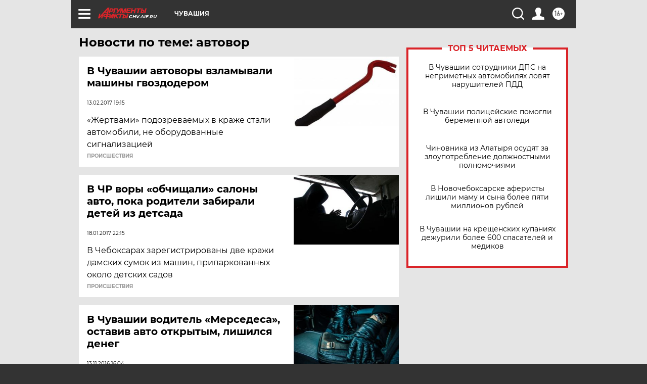

--- FILE ---
content_type: text/html; charset=UTF-8
request_url: https://chv.aif.ru/tag/avtovor
body_size: 17501
content:
<!DOCTYPE html>
<!--[if IE 8]><html class="ie8"> <![endif]-->
<!--[if gt IE 8]><!--><html lang="ru"> <!--<![endif]-->
<head>
    <!-- created_at 21-01-2026 11:37:05 -->
    <script>
        window.isIndexPage = 0;
        window.isMobileBrowser = 0;
        window.disableSidebarCut = 1;
        window.bannerDebugMode = 0;
    </script>

                
                                    <meta http-equiv="Content-Type" content="text/html; charset=utf-8" >
<meta name="format-detection" content="telephone=no" >
<meta name="viewport" content="width=device-width, user-scalable=no, initial-scale=1.0, maximum-scale=1.0, minimum-scale=1.0" >
<meta http-equiv="X-UA-Compatible" content="IE=edge,chrome=1" >
<meta name="HandheldFriendly" content="true" >
<meta name="format-detection" content="telephone=no" >
<meta name="theme-color" content="#ffffff" >
<meta name="description" content="автовор — самые актуальные и последние новости сегодня. Будьте в курсе главных свежих новостных событий дня и последнего часа, фото и видео репортажей на сайте Аргументы и Факты." >
<meta name="facebook-domain-verification" content="jiqbwww7rrqnwzjkizob7wrpmgmwq3" >
        <title>автовор — последние новости сегодня | АиФ Чебоксары</title>    <link rel="shortcut icon" type="image/x-icon" href="/favicon.ico" />
    <link rel="icon" type="image/svg+xml" href="/favicon.svg">
    
    <link rel="preload" href="/redesign2018/fonts/montserrat-v15-latin-ext_latin_cyrillic-ext_cyrillic-regular.woff2" as="font" type="font/woff2" crossorigin>
    <link rel="preload" href="/redesign2018/fonts/montserrat-v15-latin-ext_latin_cyrillic-ext_cyrillic-italic.woff2" as="font" type="font/woff2" crossorigin>
    <link rel="preload" href="/redesign2018/fonts/montserrat-v15-latin-ext_latin_cyrillic-ext_cyrillic-700.woff2" as="font" type="font/woff2" crossorigin>
    <link rel="preload" href="/redesign2018/fonts/montserrat-v15-latin-ext_latin_cyrillic-ext_cyrillic-700italic.woff2" as="font" type="font/woff2" crossorigin>
    <link rel="preload" href="/redesign2018/fonts/montserrat-v15-latin-ext_latin_cyrillic-ext_cyrillic-800.woff2" as="font" type="font/woff2" crossorigin>
    <link href="https://chv.aif.ru/tag/avtovor" rel="canonical" >
<link href="https://chv.aif.ru/redesign2018/css/style.css?5a7" media="all" rel="stylesheet" type="text/css" >
<link href="https://chv.aif.ru/img/icon/apple_touch_icon_57x57.png?5a7" rel="apple-touch-icon" sizes="57x57" >
<link href="https://chv.aif.ru/img/icon/apple_touch_icon_114x114.png?5a7" rel="apple-touch-icon" sizes="114x114" >
<link href="https://chv.aif.ru/img/icon/apple_touch_icon_72x72.png?5a7" rel="apple-touch-icon" sizes="72x72" >
<link href="https://chv.aif.ru/img/icon/apple_touch_icon_144x144.png?5a7" rel="apple-touch-icon" sizes="144x144" >
<link href="https://chv.aif.ru/img/icon/apple-touch-icon.png?5a7" rel="apple-touch-icon" sizes="180x180" >
<link href="https://chv.aif.ru/img/icon/favicon-32x32.png?5a7" rel="icon" type="image/png" sizes="32x32" >
<link href="https://chv.aif.ru/img/icon/favicon-16x16.png?5a7" rel="icon" type="image/png" sizes="16x16" >
<link href="https://chv.aif.ru/img/manifest.json?5a7" rel="manifest" >
<link href="https://chv.aif.ru/img/safari-pinned-tab.svg?5a7" rel="mask-icon" color="#d55b5b" >
<link href="https://ads.betweendigital.com" rel="preconnect" crossorigin="" >
        <script type="text/javascript">
    //<!--
    var isRedesignPage = true;    //-->
</script>
<script type="text/javascript" src="https://chv.aif.ru/js/output/jquery.min.js?5a7"></script>
<script type="text/javascript" src="https://chv.aif.ru/js/output/header_scripts.js?5a7"></script>
<script type="text/javascript">
    //<!--
    var _sf_startpt=(new Date()).getTime()    //-->
</script>
<script type="text/javascript" src="https://yastatic.net/s3/passport-sdk/autofill/v1/sdk-suggest-with-polyfills-latest.js?5a7"></script>
<script type="text/javascript">
    //<!--
    window.YandexAuthParams = {"oauthQueryParams":{"client_id":"b104434ccf5a4638bdfe8a9101264f3c","response_type":"code","redirect_uri":"https:\/\/aif.ru\/oauth\/yandex\/callback"},"tokenPageOrigin":"https:\/\/aif.ru"};    //-->
</script>
<script type="text/javascript">
    //<!--
    function AdFox_getWindowSize() {
    var winWidth,winHeight;
	if( typeof( window.innerWidth ) == 'number' ) {
		//Non-IE
		winWidth = window.innerWidth;
		winHeight = window.innerHeight;
	} else if( document.documentElement && ( document.documentElement.clientWidth || document.documentElement.clientHeight ) ) {
		//IE 6+ in 'standards compliant mode'
		winWidth = document.documentElement.clientWidth;
		winHeight = document.documentElement.clientHeight;
	} else if( document.body && ( document.body.clientWidth || document.body.clientHeight ) ) {
		//IE 4 compatible
		winWidth = document.body.clientWidth;
		winHeight = document.body.clientHeight;
	}
	return {"width":winWidth, "height":winHeight};
}//END function AdFox_getWindowSize

function AdFox_getElementPosition(elemId){
    var elem;
    
    if (document.getElementById) {
		elem = document.getElementById(elemId);
	}
	else if (document.layers) {
		elem = document.elemId;
	}
	else if (document.all) {
		elem = document.all.elemId;
	}
    var w = elem.offsetWidth;
    var h = elem.offsetHeight;	
    var l = 0;
    var t = 0;
	
    while (elem)
    {
        l += elem.offsetLeft;
        t += elem.offsetTop;
        elem = elem.offsetParent;
    }

    return {"left":l, "top":t, "width":w, "height":h};
} //END function AdFox_getElementPosition

function AdFox_getBodyScrollTop(){
	return self.pageYOffset || (document.documentElement && document.documentElement.scrollTop) || (document.body && document.body.scrollTop);
} //END function AdFox_getBodyScrollTop

function AdFox_getBodyScrollLeft(){
	return self.pageXOffset || (document.documentElement && document.documentElement.scrollLeft) || (document.body && document.body.scrollLeft);
}//END function AdFox_getBodyScrollLeft

function AdFox_Scroll(elemId,elemSrc){
   var winPos = AdFox_getWindowSize();
   var winWidth = winPos.width;
   var winHeight = winPos.height;
   var scrollY = AdFox_getBodyScrollTop();
   var scrollX =  AdFox_getBodyScrollLeft();
   var divId = 'AdFox_banner_'+elemId;
   var ltwhPos = AdFox_getElementPosition(divId);
   var lPos = ltwhPos.left;
   var tPos = ltwhPos.top;

   if(scrollY+winHeight+5 >= tPos && scrollX+winWidth+5 >= lPos){
      AdFox_getCodeScript(1,elemId,elemSrc);
	  }else{
	     setTimeout('AdFox_Scroll('+elemId+',"'+elemSrc+'");',100);
	  }
}//End function AdFox_Scroll    //-->
</script>
<script type="text/javascript">
    //<!--
    function AdFox_SetLayerVis(spritename,state){
   document.getElementById(spritename).style.visibility=state;
}

function AdFox_Open(AF_id){
   AdFox_SetLayerVis('AdFox_DivBaseFlash_'+AF_id, "hidden");
   AdFox_SetLayerVis('AdFox_DivOverFlash_'+AF_id, "visible");
}

function AdFox_Close(AF_id){
   AdFox_SetLayerVis('AdFox_DivOverFlash_'+AF_id, "hidden");
   AdFox_SetLayerVis('AdFox_DivBaseFlash_'+AF_id, "visible");
}

function AdFox_getCodeScript(AF_n,AF_id,AF_src){
   var AF_doc;
   if(AF_n<10){
      try{
	     if(document.all && !window.opera){
		    AF_doc = window.frames['AdFox_iframe_'+AF_id].document;
			}else if(document.getElementById){
			         AF_doc = document.getElementById('AdFox_iframe_'+AF_id).contentDocument;
					 }
		 }catch(e){}
    if(AF_doc){
	   AF_doc.write('<scr'+'ipt type="text/javascript" src="'+AF_src+'"><\/scr'+'ipt>');
	   }else{
	      setTimeout('AdFox_getCodeScript('+(++AF_n)+','+AF_id+',"'+AF_src+'");', 100);
		  }
		  }
}

function adfoxSdvigContent(banID, flashWidth, flashHeight){
	var obj = document.getElementById('adfoxBanner'+banID).style;
	if (flashWidth == '100%') obj.width = flashWidth;
	    else obj.width = flashWidth + "px";
	if (flashHeight == '100%') obj.height = flashHeight;
	    else obj.height = flashHeight + "px";
}

function adfoxVisibilityFlash(banName, flashWidth, flashHeight){
    	var obj = document.getElementById(banName).style;
	if (flashWidth == '100%') obj.width = flashWidth;
	    else obj.width = flashWidth + "px";
	if (flashHeight == '100%') obj.height = flashHeight;
	    else obj.height = flashHeight + "px";
}

function adfoxStart(banID, FirShowFlNum, constVisFlashFir, sdvigContent, flash1Width, flash1Height, flash2Width, flash2Height){
	if (FirShowFlNum == 1) adfoxVisibilityFlash('adfoxFlash1'+banID, flash1Width, flash1Height);
	    else if (FirShowFlNum == 2) {
		    adfoxVisibilityFlash('adfoxFlash2'+banID, flash2Width, flash2Height);
	        if (constVisFlashFir == 'yes') adfoxVisibilityFlash('adfoxFlash1'+banID, flash1Width, flash1Height);
		    if (sdvigContent == 'yes') adfoxSdvigContent(banID, flash2Width, flash2Height);
		        else adfoxSdvigContent(banID, flash1Width, flash1Height);
	}
}

function adfoxOpen(banID, constVisFlashFir, sdvigContent, flash2Width, flash2Height){
	var aEventOpenClose = new Image();
	var obj = document.getElementById("aEventOpen"+banID);
	if (obj) aEventOpenClose.src =  obj.title+'&rand='+Math.random()*1000000+'&prb='+Math.random()*1000000;
	adfoxVisibilityFlash('adfoxFlash2'+banID, flash2Width, flash2Height);
	if (constVisFlashFir != 'yes') adfoxVisibilityFlash('adfoxFlash1'+banID, 1, 1);
	if (sdvigContent == 'yes') adfoxSdvigContent(banID, flash2Width, flash2Height);
}


function adfoxClose(banID, constVisFlashFir, sdvigContent, flash1Width, flash1Height){
	var aEventOpenClose = new Image();
	var obj = document.getElementById("aEventClose"+banID);
	if (obj) aEventOpenClose.src =  obj.title+'&rand='+Math.random()*1000000+'&prb='+Math.random()*1000000;
	adfoxVisibilityFlash('adfoxFlash2'+banID, 1, 1);
	if (constVisFlashFir != 'yes') adfoxVisibilityFlash('adfoxFlash1'+banID, flash1Width, flash1Height);
	if (sdvigContent == 'yes') adfoxSdvigContent(banID, flash1Width, flash1Height);
}    //-->
</script>
<script type="text/javascript" async="true" src="https://yandex.ru/ads/system/header-bidding.js?5a7"></script>
<script type="text/javascript" src="https://ad.mail.ru/static/sync-loader.js?5a7"></script>
<script type="text/javascript" async="true" src="https://cdn.skcrtxr.com/roxot-wrapper/js/roxot-manager.js?pid=42c21743-edce-4460-a03e-02dbaef8f162"></script>
<script type="text/javascript" src="https://cdn-rtb.sape.ru/js/uids.js?5a7"></script>
<script type="text/javascript">
    //<!--
        var adfoxBiddersMap = {
    "betweenDigital": "816043",
 "mediasniper": "2218745",
    "myTarget": "810102",
 "buzzoola": "1096246",
 "adfox_roden-media": "3373170",
    "videonow": "2966090", 
 "adfox_adsmart": "1463295",
  "Gnezdo": "3123512",
    "roxot": "3196121",
 "astralab": "2486209",
  "getintent": "3186204",
 "sape": "2758269",
 "adwile": "2733112",
 "hybrid": "2809332"
};
var syncid = window.rb_sync.id;
	  var biddersCpmAdjustmentMap = {
      'adfox_adsmart': 0.6,
	  'Gnezdo': 0.8,
	  'adwile': 0.8
  };

if (window.innerWidth >= 1024) {
var adUnits = [{
        "code": "adfox_153825256063495017",
  "sizes": [[300, 600], [240,400]],
        "bids": [{
                "bidder": "betweenDigital",
                "params": {
                    "placementId": "3235886"
                }
            },{
                "bidder": "myTarget",
                "params": {
                    "placementId": "555209",
"sendTargetRef": "true",
"additional": {
"fpid": syncid
}			
                }
            },{
                "bidder": "hybrid",
                "params": {
                    "placementId": "6582bbf77bc72f59c8b22f65"
                }
            },{
                "bidder": "buzzoola",
                "params": {
                    "placementId": "1252803"
                }
            },{
                "bidder": "videonow",
                "params": {
                    "placementId": "8503533"
                }
            },{
                    "bidder": "adfox_adsmart",
                    "params": {
						p1: 'cqguf',
						p2: 'hhro'
					}
            },{
                    "bidder": "roxot",
                    "params": {
						placementId: '2027d57b-1cff-4693-9a3c-7fe57b3bcd1f',
						sendTargetRef: true
					}
            },{
                    "bidder": "mediasniper",
                    "params": {
						"placementId": "4417"
					}
            },{
                    "bidder": "Gnezdo",
                    "params": {
						"placementId": "354318"
					}
            },{
                    "bidder": "getintent",
                    "params": {
						"placementId": "215_V_aif.ru_D_Top_300x600"
					}
            },{
                    "bidder": "adfox_roden-media",
                    "params": {
						p1: "dilmj",
						p2: "emwl"
					}
            },{
                    "bidder": "astralab",
                    "params": {
						"placementId": "642ad3a28528b410c4990932"
					}
            }
        ]
    },{
        "code": "adfox_150719646019463024",
		"sizes": [[640,480], [640,360]],
        "bids": [{
                "bidder": "adfox_adsmart",
                    "params": {
						p1: 'cmqsb',
						p2: 'ul'
					}
            },{
                "bidder": "sape",
                "params": {
                    "placementId": "872427",
					additional: {
                       sapeFpUids: window.sapeRrbFpUids || []
                   }				
                }
            },{
                "bidder": "roxot",
                "params": {
                    placementId: '2b61dd56-9c9f-4c45-a5f5-98dd5234b8a1',
					sendTargetRef: true
                }
            },{
                "bidder": "getintent",
                "params": {
                    "placementId": "215_V_aif.ru_D_AfterArticle_640х480"
                }
            }
        ]
    },{
        "code": "adfox_149010055036832877",
		"sizes": [[970,250]],
		"bids": [{
                    "bidder": "adfox_roden-media",
                    "params": {
						p1: 'dilmi',
						p2: 'hfln'
					}
            },{
                    "bidder": "buzzoola",
                    "params": {
						"placementId": "1252804"
					}
            },{
                    "bidder": "getintent",
                    "params": {
						"placementId": "215_V_aif.ru_D_Billboard_970x250"
					}
            },{
                "bidder": "astralab",
                "params": {
                    "placementId": "67bf071f4e6965fa7b30fea3"
                }
            },{
                    "bidder": "hybrid",
                    "params": {
						"placementId": "6582bbf77bc72f59c8b22f66"
					}
            },{
                    "bidder": "myTarget",
                    "params": {
						"placementId": "1462991",
"sendTargetRef": "true",
"additional": {
"fpid": syncid
}			
					}
            }			           
        ]        
    },{
        "code": "adfox_149874332414246474",
		"sizes": [[640,360], [300,250], [640,480]],
		"codeType": "combo",
		"bids": [{
                "bidder": "mediasniper",
                "params": {
                    "placementId": "4419"
                }
            },{
                "bidder": "buzzoola",
                "params": {
                    "placementId": "1220692"
                }
            },{
                "bidder": "astralab",
                "params": {
                    "placementId": "66fd25eab13381b469ae4b39"
                }
            },
			{
                    "bidder": "betweenDigital",
                    "params": {
						"placementId": "4502825"
					}
            }
			           
        ]        
    },{
        "code": "adfox_149848658878716687",
		"sizes": [[300,600], [240,400]],
        "bids": [{
                "bidder": "betweenDigital",
                "params": {
                    "placementId": "3377360"
                }
            },{
                "bidder": "roxot",
                "params": {
                    placementId: 'fdaba944-bdaa-4c63-9dd3-af12fc6afbf8',
					sendTargetRef: true
                }
            },{
                "bidder": "sape",
                "params": {
                    "placementId": "872425",
					additional: {
                       sapeFpUids: window.sapeRrbFpUids || []
                   }
                }
            },{
                "bidder": "adwile",
                "params": {
                    "placementId": "27990"
                }
            }
        ]        
    }
],
	syncPixels = [{
    bidder: 'hybrid',
    pixels: [
    "https://www.tns-counter.ru/V13a****idsh_ad/ru/CP1251/tmsec=idsh_dis/",
    "https://www.tns-counter.ru/V13a****idsh_vid/ru/CP1251/tmsec=idsh_aifru-hbrdis/",
    "https://mc.yandex.ru/watch/66716692?page-url=aifru%3Futm_source=dis_hybrid_default%26utm_medium=%26utm_campaign=%26utm_content=%26utm_term=&page-ref="+window.location.href
]
  }
  ];
} else if (window.innerWidth < 1024) {
var adUnits = [{
        "code": "adfox_14987283079885683",
		"sizes": [[300,250], [300,240]],
        "bids": [{
                "bidder": "betweenDigital",
                "params": {
                    "placementId": "2492448"
                }
            },{
                "bidder": "myTarget",
                "params": {
                    "placementId": "226830",
"sendTargetRef": "true",
"additional": {
"fpid": syncid
}			
                }
            },{
                "bidder": "hybrid",
                "params": {
                    "placementId": "6582bbf77bc72f59c8b22f64"
                }
            },{
                "bidder": "mediasniper",
                "params": {
                    "placementId": "4418"
                }
            },{
                "bidder": "buzzoola",
                "params": {
                    "placementId": "563787"
                }
            },{
                "bidder": "roxot",
                "params": {
                    placementId: '20bce8ad-3a5e-435a-964f-47be17e201cf',
					sendTargetRef: true
                }
            },{
                "bidder": "videonow",
                "params": {
                    "placementId": "2577490"
                }
            },{
                "bidder": "adfox_adsmart",
                    "params": {
						p1: 'cqmbg',
						p2: 'ul'
					}
            },{
                    "bidder": "Gnezdo",
                    "params": {
						"placementId": "354316"
					}
            },{
                    "bidder": "getintent",
                    "params": {
						"placementId": "215_V_aif.ru_M_Top_300x250"
					}
            },{
                    "bidder": "adfox_roden-media",
                    "params": {
						p1: "dilmx",
						p2: "hbts"
					}
            },{
                "bidder": "astralab",
                "params": {
                    "placementId": "642ad47d8528b410c4990933"
                }
            }			
        ]        
    },{
        "code": "adfox_153545578261291257",
		"bids": [{
                    "bidder": "sape",
                    "params": {
						"placementId": "872426",
					additional: {
                       sapeFpUids: window.sapeRrbFpUids || []
                   }
					}
            },{
                    "bidder": "roxot",
                    "params": {
						placementId: 'eb2ebb9c-1e7e-4c80-bef7-1e93debf197c',
						sendTargetRef: true
					}
            }
			           
        ]        
    },{
        "code": "adfox_165346609120174064",
		"sizes": [[320,100]],
		"bids": [            
            		{
                    "bidder": "buzzoola",
                    "params": {
						"placementId": "1252806"
					}
            },{
                    "bidder": "getintent",
                    "params": {
						"placementId": "215_V_aif.ru_M_FloorAd_320x100"
					}
            }
			           
        ]        
    },{
        "code": "adfox_155956315896226671",
		"bids": [            
            		{
                    "bidder": "buzzoola",
                    "params": {
						"placementId": "1252805"
					}
            },{
                    "bidder": "sape",
                    "params": {
						"placementId": "887956",
					additional: {
                       sapeFpUids: window.sapeRrbFpUids || []
                   }
					}
            },{
                    "bidder": "myTarget",
                    "params": {
						"placementId": "821424",
"sendTargetRef": "true",
"additional": {
"fpid": syncid
}			
					}
            }
			           
        ]        
    },{
        "code": "adfox_149874332414246474",
		"sizes": [[640,360], [300,250], [640,480]],
		"codeType": "combo",
		"bids": [{
                "bidder": "adfox_roden-media",
                "params": {
					p1: 'dilmk',
					p2: 'hfiu'
				}
            },{
                "bidder": "mediasniper",
                "params": {
                    "placementId": "4419"
                }
            },{
                "bidder": "roxot",
                "params": {
                    placementId: 'ba25b33d-cd61-4c90-8035-ea7d66f011c6',
					sendTargetRef: true
                }
            },{
                "bidder": "adwile",
                "params": {
                    "placementId": "27991"
                }
            },{
                    "bidder": "Gnezdo",
                    "params": {
						"placementId": "354317"
					}
            },{
                    "bidder": "getintent",
                    "params": {
						"placementId": "215_V_aif.ru_M_Comboblock_300x250"
					}
            },{
                    "bidder": "astralab",
                    "params": {
						"placementId": "66fd260fb13381b469ae4b3f"
					}
            },{
                    "bidder": "betweenDigital",
                    "params": {
						"placementId": "4502825"
					}
            }
			]        
    }
],
	syncPixels = [
  {
    bidder: 'hybrid',
    pixels: [
    "https://www.tns-counter.ru/V13a****idsh_ad/ru/CP1251/tmsec=idsh_mob/",
    "https://www.tns-counter.ru/V13a****idsh_vid/ru/CP1251/tmsec=idsh_aifru-hbrmob/",
    "https://mc.yandex.ru/watch/66716692?page-url=aifru%3Futm_source=mob_hybrid_default%26utm_medium=%26utm_campaign=%26utm_content=%26utm_term=&page-ref="+window.location.href
]
  }
  ];
}
var userTimeout = 1500;
window.YaHeaderBiddingSettings = {
    biddersMap: adfoxBiddersMap,
	biddersCpmAdjustmentMap: biddersCpmAdjustmentMap,
    adUnits: adUnits,
    timeout: userTimeout,
    syncPixels: syncPixels	
};    //-->
</script>
<script type="text/javascript">
    //<!--
    window.yaContextCb = window.yaContextCb || []    //-->
</script>
<script type="text/javascript" async="true" src="https://yandex.ru/ads/system/context.js?5a7"></script>
<script type="text/javascript">
    //<!--
    window.EventObserver = {
    observers: {},

    subscribe: function (name, fn) {
        if (!this.observers.hasOwnProperty(name)) {
            this.observers[name] = [];
        }
        this.observers[name].push(fn)
    },
    
    unsubscribe: function (name, fn) {
        if (!this.observers.hasOwnProperty(name)) {
            return;
        }
        this.observers[name] = this.observers[name].filter(function (subscriber) {
            return subscriber !== fn
        })
    },
    
    broadcast: function (name, data) {
        if (!this.observers.hasOwnProperty(name)) {
            return;
        }
        this.observers[name].forEach(function (subscriber) {
            return subscriber(data)
        })
    }
};    //-->
</script>    
    <script>
  var adcm_config ={
    id:1064,
    platformId: 64,
    init: function () {
      window.adcm.call();
    }
  };
</script>
<script src="https://tag.digitaltarget.ru/adcm.js" async></script>    <!-- Yandex.Metrika counter -->
<script type="text/javascript" >
    (function (d, w, c) {
        (w[c] = w[c] || []).push(function() {
            try {
                w.yaCounter51369400 = new Ya.Metrika2({
                    id:51369400,
                    clickmap:true,
                    trackLinks:true,
                    accurateTrackBounce:true,
                    webvisor:true
                });
            } catch(e) { }
        });

        var n = d.getElementsByTagName("script")[0],
            s = d.createElement("script"),
            f = function () { n.parentNode.insertBefore(s, n); };
        s.type = "text/javascript";
        s.async = true;
        s.src = "https://mc.yandex.ru/metrika/tag.js";

        if (w.opera == "[object Opera]") {
            d.addEventListener("DOMContentLoaded", f, false);
        } else { f(); }
    })(document, window, "yandex_metrika_callbacks2");
</script>
<noscript><div><img src="https://mc.yandex.ru/watch/51369400" style="position:absolute; left:-9999px;" alt="" /></div></noscript>
<!-- /Yandex.Metrika counter --><meta name="google-site-verification" content="U62sDHlgue3osrNGy7cOyUkCYoiceFwcIM0im-6tbbE" /><meta name="zen-verification" content="c3MeqfSovmDk2h1e1O6Qbi7xeDj6Kc2metDtpp5b1HnhGeGfMYOJJhiRMVixQUVf" />    <link rel="stylesheet" type="text/css" media="print" href="https://chv.aif.ru/redesign2018/css/print.css?5a7" />
    <base href=""/>
</head><body class="region__chv ">
<div class="overlay"></div>
<!-- Rating@Mail.ru counter -->
<script type="text/javascript">
var _tmr = window._tmr || (window._tmr = []);
_tmr.push({id: "59428", type: "pageView", start: (new Date()).getTime()});
(function (d, w, id) {
  if (d.getElementById(id)) return;
  var ts = d.createElement("script"); ts.type = "text/javascript"; ts.async = true; ts.id = id;
  ts.src = "https://top-fwz1.mail.ru/js/code.js";
  var f = function () {var s = d.getElementsByTagName("script")[0]; s.parentNode.insertBefore(ts, s);};
  if (w.opera == "[object Opera]") { d.addEventListener("DOMContentLoaded", f, false); } else { f(); }
})(document, window, "topmailru-code");
</script><noscript><div>
<img src="https://top-fwz1.mail.ru/counter?id=59428;js=na" style="border:0;position:absolute;left:-9999px;" alt="Top.Mail.Ru" />
</div></noscript>
<!-- //Rating@Mail.ru counter -->



<div class="container" id="container">
    
        <noindex><div class="adv_content bp__body_first adwrapper"><div class="banner_params hide" data-params="{&quot;id&quot;:4921,&quot;num&quot;:1,&quot;place&quot;:&quot;body_first&quot;}"></div>
<!--AdFox START-->
<!--aif_direct-->
<!--Площадка: AIF_fullscreen /  / -->
<!--Тип баннера: FullScreen-->
<!--Расположение: <верх страницы>-->
<div id="adfox_150417328041091508"></div>
<script>     
    window.yaContextCb.push(()=>{
    Ya.adfoxCode.create({
        ownerId: 249933,
        containerId: 'adfox_150417328041091508',
        params: {
            pp: 'g',
            ps: 'cnul',
            p2: 'fptu',
            puid1: ''
        }
    }); 
}); 
</script></div></noindex>
        
        <!--баннер над шапкой--->
                <div class="banner_box">
            <div class="main_banner">
                            </div>
        </div>
                <!--//баннер  над шапкой--->

    <script>
	currentUser = new User();
</script>

<header class="header">
    <div class="count_box_nodisplay">
    <div class="couter_block"><!--LiveInternet counter-->
<script type="text/javascript"><!--
document.write("<img src='https://counter.yadro.ru//hit;AIF?r"+escape(document.referrer)+((typeof(screen)=="undefined")?"":";s"+screen.width+"*"+screen.height+"*"+(screen.colorDepth?screen.colorDepth:screen.pixelDepth))+";u"+escape(document.URL)+";h"+escape(document.title.substring(0,80))+";"+Math.random()+"' width=1 height=1 alt=''>");
//--></script><!--/LiveInternet--></div></div>    <div class="topline">
    <a href="#" class="burger openCloser">
        <div class="burger__wrapper">
            <span class="burger__line"></span>
            <span class="burger__line"></span>
            <span class="burger__line"></span>
        </div>
    </a>

    
    <a href="/" class="logo_box">
                <img width="96" height="22" src="https://chv.aif.ru/redesign2018/img/logo.svg?5a7" alt="Аргументы и Факты">
        <div class="region_url">
            chv.aif.ru        </div>
            </a>
    <div itemscope itemtype="http://schema.org/Organization" class="schema_org">
        <img itemprop="logo" src="https://chv.aif.ru/redesign2018/img/logo.svg?5a7" />
        <a itemprop="url" href="/"></a>
        <meta itemprop="name" content="АО «Аргументы и Факты»" />
        <div itemprop="address" itemscope itemtype="http://schema.org/PostalAddress">
            <meta itemprop="postalCode" content="101000" />
            <meta itemprop="addressLocality" content="Москва" />
            <meta itemprop="streetAddress" content="ул. Мясницкая, д. 42"/>
            <meta itemprop="addressCountry" content="RU"/>
            <a itemprop="telephone" href="tel:+74956465757">+7 (495) 646 57 57</a>
        </div>
    </div>
    <div class="age16 age16_topline">16+</div>
    <a href="#" class="region regionOpenCloser">
        <img width="19" height="25" src="https://chv.aif.ru/redesign2018/img/location.svg?5a7"><span>Чувашия</span>
    </a>
    <div class="topline__slot">
             </div>

    <!--a class="topline__hashtag" href="https://aif.ru/health/coronavirus/?utm_medium=header&utm_content=covid&utm_source=aif">#остаемсядома</a-->
    <div class="auth_user_status_js">
        <a href="#" class="user auth_link_login_js auth_open_js"><img width="24" height="24" src="https://chv.aif.ru/redesign2018/img/user_ico.svg?5a7"></a>
        <a href="/profile" class="user auth_link_profile_js" style="display: none"><img width="24" height="24" src="https://chv.aif.ru/redesign2018/img/user_ico.svg?5a7"></a>
    </div>
    <div class="search_box">
        <a href="#" class="search_ico searchOpener">
            <img width="24" height="24" src="https://chv.aif.ru/redesign2018/img/search_ico.svg?5a7">
        </a>
        <div class="search_input">
            <form action="/search" id="search_form1">
                <input type="text" name="text" maxlength="50"/>
            </form>
        </div>
    </div>
</div>

<div class="fixed_menu topline">
    <div class="cont_center">
        <a href="#" class="burger openCloser">
            <div class="burger__wrapper">
                <span class="burger__line"></span>
                <span class="burger__line"></span>
                <span class="burger__line"></span>
            </div>
        </a>
        <a href="/" class="logo_box">
                        <img width="96" height="22" src="https://chv.aif.ru/redesign2018/img/logo.svg?5a7" alt="Аргументы и Факты">
            <div class="region_url">
                chv.aif.ru            </div>
                    </a>
        <div class="age16 age16_topline">16+</div>
        <a href="/" class="region regionOpenCloser">
            <img width="19" height="25" src="https://chv.aif.ru/redesign2018/img/location.svg?5a7">
            <span>Чувашия</span>
        </a>
        <div class="topline__slot">
                    </div>

        <!--a class="topline__hashtag" href="https://aif.ru/health/coronavirus/?utm_medium=header&utm_content=covid&utm_source=aif">#остаемсядома</a-->
        <div class="auth_user_status_js">
            <a href="#" class="user auth_link_login_js auth_open_js"><img width="24" height="24" src="https://chv.aif.ru/redesign2018/img/user_ico.svg?5a7"></a>
            <a href="/profile" class="user auth_link_profile_js" style="display: none"><img width="24" height="24" src="https://chv.aif.ru/redesign2018/img/user_ico.svg?5a7"></a>
        </div>
        <div class="search_box">
            <a href="#" class="search_ico searchOpener">
                <img width="24" height="24" src="https://chv.aif.ru/redesign2018/img/search_ico.svg?5a7">
            </a>
            <div class="search_input">
                <form action="/search">
                    <input type="text" name="text" maxlength="50" >
                </form>
            </div>
        </div>
    </div>
</div>    <div class="regions_box">
    <nav class="cont_center">
        <ul class="regions">
            <li><a href="https://aif.ru?from_menu=1">ФЕДЕРАЛЬНЫЙ</a></li>
            <li><a href="https://spb.aif.ru">САНКТ-ПЕТЕРБУРГ</a></li>

            
                                    <li><a href="https://adigea.aif.ru">Адыгея</a></li>
                
            
                                    <li><a href="https://arh.aif.ru">Архангельск</a></li>
                
            
                
            
                
            
                                    <li><a href="https://astrakhan.aif.ru">Астрахань</a></li>
                
            
                                    <li><a href="https://altai.aif.ru">Барнаул</a></li>
                
            
                                    <li><a href="https://aif.by">Беларусь</a></li>
                
            
                                    <li><a href="https://bel.aif.ru">Белгород</a></li>
                
            
                
            
                                    <li><a href="https://bryansk.aif.ru">Брянск</a></li>
                
            
                                    <li><a href="https://bur.aif.ru">Бурятия</a></li>
                
            
                                    <li><a href="https://vl.aif.ru">Владивосток</a></li>
                
            
                                    <li><a href="https://vlad.aif.ru">Владимир</a></li>
                
            
                                    <li><a href="https://vlg.aif.ru">Волгоград</a></li>
                
            
                                    <li><a href="https://vologda.aif.ru">Вологда</a></li>
                
            
                                    <li><a href="https://vrn.aif.ru">Воронеж</a></li>
                
            
                
            
                                    <li><a href="https://dag.aif.ru">Дагестан</a></li>
                
            
                
            
                                    <li><a href="https://ivanovo.aif.ru">Иваново</a></li>
                
            
                                    <li><a href="https://irk.aif.ru">Иркутск</a></li>
                
            
                                    <li><a href="https://kazan.aif.ru">Казань</a></li>
                
            
                                    <li><a href="https://kzaif.kz">Казахстан</a></li>
                
            
                
            
                                    <li><a href="https://klg.aif.ru">Калининград</a></li>
                
            
                
            
                                    <li><a href="https://kaluga.aif.ru">Калуга</a></li>
                
            
                                    <li><a href="https://kamchatka.aif.ru">Камчатка</a></li>
                
            
                
            
                                    <li><a href="https://karel.aif.ru">Карелия</a></li>
                
            
                                    <li><a href="https://kirov.aif.ru">Киров</a></li>
                
            
                                    <li><a href="https://komi.aif.ru">Коми</a></li>
                
            
                                    <li><a href="https://kostroma.aif.ru">Кострома</a></li>
                
            
                                    <li><a href="https://kuban.aif.ru">Краснодар</a></li>
                
            
                                    <li><a href="https://krsk.aif.ru">Красноярск</a></li>
                
            
                                    <li><a href="https://krym.aif.ru">Крым</a></li>
                
            
                                    <li><a href="https://kuzbass.aif.ru">Кузбасс</a></li>
                
            
                
            
                
            
                                    <li><a href="https://aif.kg">Кыргызстан</a></li>
                
            
                                    <li><a href="https://mar.aif.ru">Марий Эл</a></li>
                
            
                                    <li><a href="https://saransk.aif.ru">Мордовия</a></li>
                
            
                                    <li><a href="https://murmansk.aif.ru">Мурманск</a></li>
                
            
                
            
                                    <li><a href="https://nn.aif.ru">Нижний Новгород</a></li>
                
            
                                    <li><a href="https://nsk.aif.ru">Новосибирск</a></li>
                
            
                
            
                                    <li><a href="https://omsk.aif.ru">Омск</a></li>
                
            
                                    <li><a href="https://oren.aif.ru">Оренбург</a></li>
                
            
                                    <li><a href="https://penza.aif.ru">Пенза</a></li>
                
            
                                    <li><a href="https://perm.aif.ru">Пермь</a></li>
                
            
                                    <li><a href="https://pskov.aif.ru">Псков</a></li>
                
            
                                    <li><a href="https://rostov.aif.ru">Ростов-на-Дону</a></li>
                
            
                                    <li><a href="https://rzn.aif.ru">Рязань</a></li>
                
            
                                    <li><a href="https://samara.aif.ru">Самара</a></li>
                
            
                
            
                                    <li><a href="https://saratov.aif.ru">Саратов</a></li>
                
            
                                    <li><a href="https://sakhalin.aif.ru">Сахалин</a></li>
                
            
                
            
                                    <li><a href="https://smol.aif.ru">Смоленск</a></li>
                
            
                
            
                                    <li><a href="https://stav.aif.ru">Ставрополь</a></li>
                
            
                
            
                                    <li><a href="https://tver.aif.ru">Тверь</a></li>
                
            
                                    <li><a href="https://tlt.aif.ru">Тольятти</a></li>
                
            
                                    <li><a href="https://tomsk.aif.ru">Томск</a></li>
                
            
                                    <li><a href="https://tula.aif.ru">Тула</a></li>
                
            
                                    <li><a href="https://tmn.aif.ru">Тюмень</a></li>
                
            
                                    <li><a href="https://udm.aif.ru">Удмуртия</a></li>
                
            
                
            
                                    <li><a href="https://ul.aif.ru">Ульяновск</a></li>
                
            
                                    <li><a href="https://ural.aif.ru">Урал</a></li>
                
            
                                    <li><a href="https://ufa.aif.ru">Уфа</a></li>
                
            
                
            
                
            
                                    <li><a href="https://hab.aif.ru">Хабаровск</a></li>
                
            
                
            
                                    <li><a href="https://chv.aif.ru">Чебоксары</a></li>
                
            
                                    <li><a href="https://chel.aif.ru">Челябинск</a></li>
                
            
                                    <li><a href="https://chr.aif.ru">Черноземье</a></li>
                
            
                                    <li><a href="https://chita.aif.ru">Чита</a></li>
                
            
                                    <li><a href="https://ugra.aif.ru">Югра</a></li>
                
            
                                    <li><a href="https://yakutia.aif.ru">Якутия</a></li>
                
            
                                    <li><a href="https://yamal.aif.ru">Ямал</a></li>
                
            
                                    <li><a href="https://yar.aif.ru">Ярославль</a></li>
                
                    </ul>
    </nav>
</div>    <div class="top_menu_box">
    <div class="cont_center">
        <nav class="top_menu main_menu_wrapper_js">
                            <ul class="main_menu main_menu_js" id="rubrics">
                                    <li  class="menuItem top_level_item_js">

        <a  href="https://chv.aif.ru/politic" title="ПОЛИТИКА" id="custommenu-5450">ПОЛИТИКА</a>
    
            <div class="subrubrics_box submenu_js">
            <ul>
                                                            <li  data-rubric_id="2782" class="menuItem">

        <a  href="/politic/person" title="Персона" id="custommenu-5456">Персона</a>
    
    </li>                                                                                <li  data-rubric_id="4214" class="menuItem">

        <a  href="/politic/event" title="Событие" id="custommenu-6626">Событие</a>
    
    </li>                                                                                <li  data-rubric_id="3335" class="menuItem">

        <a  href="/politic/conflict" title="Конфликт" id="custommenu-6627">Конфликт</a>
    
    </li>                                                </ul>
        </div>
    </li>                                                <li  class="menuItem top_level_item_js">

        <span  title="Спецпроекты">Спецпроекты</span>
    
            <div class="subrubrics_box submenu_js">
            <ul>
                                                            <li  class="menuItem">

        <a  href="http://dobroe.aif.ru/" title="«АиФ. Доброе сердце»" id="custommenu-6486">«АиФ. Доброе сердце»</a>
    
    </li>                                                                                <li  class="menuItem">

        <a  href="https://chv.aif.ru/nablagoobschegodoma/	" title="На благо общего дома" id="custommenu-11475">На благо общего дома</a>
    
    </li>                                                                                <li  class="menuItem">

        <a  href="https://aif.ru/health/leksprav" title="Лекарственный справочник" id="custommenu-6463">Лекарственный справочник</a>
    
    </li>                                                                                <li  class="menuItem">

        <a  href="http://100facts.aif.ru/" title="100 фактов об искусстве" id="custommenu-7865">100 фактов об искусстве</a>
    
    </li>                                                                                <li  class="menuItem">

        <a  href="https://aif.ru/special" title="Все спецпроекты" id="custommenu-10279">Все спецпроекты</a>
    
    </li>                                                </ul>
        </div>
    </li>                                                <li  class="menuItem top_level_item_js">

        <a  href="https://chv.aif.ru/news" title="НОВОСТИ" id="custommenu-10278">НОВОСТИ</a>
    
    </li>                                                <li  class="menuItem top_level_item_js">

        <a  href="https://chv.aif.ru/incidents" title="ПРОИСШЕСТВИЯ" id="custommenu-5570">ПРОИСШЕСТВИЯ</a>
    
    </li>                                                <li  data-rubric_id="2762" class="menuItem top_level_item_js">

        <a  href="/culture" title="КУЛЬТУРА" id="custommenu-5451">КУЛЬТУРА</a>
    
            <div class="subrubrics_box submenu_js">
            <ul>
                                                            <li  data-rubric_id="2779" class="menuItem">

        <a  href="/culture/person" title="Персона" id="custommenu-5457">Персона</a>
    
    </li>                                                                                    </ul>
        </div>
    </li>                                                <li  class="menuItem top_level_item_js">

        <a  href="https://chv.aif.ru/society" title="ОБЩЕСТВО" id="custommenu-5449">ОБЩЕСТВО</a>
    
            <div class="subrubrics_box submenu_js">
            <ul>
                                                            <li  data-rubric_id="2777" class="menuItem">

        <a  href="/society/persona" title="Персона" id="custommenu-5453">Персона</a>
    
    </li>                                                                                                                                                        <li  data-rubric_id="3332" class="menuItem">

        <a  href="/society/religion" title="Религия" id="custommenu-5983">Религия</a>
    
    </li>                                                </ul>
        </div>
    </li>                                                <li  data-rubric_id="2770" class="menuItem top_level_item_js">

        <a  href="/realty" title="НЕДВИЖИМОСТЬ" id="custommenu-5593">НЕДВИЖИМОСТЬ</a>
    
    </li>                                                <li  class="menuItem top_level_item_js">

        <a  href="https://chv.aif.ru/apk" title="СЕЛЬСКОЕ ХОЗЯЙСТВО" id="custommenu-5669">СЕЛЬСКОЕ ХОЗЯЙСТВО</a>
    
            <div class="subrubrics_box submenu_js">
            <ul>
                                                                                                    </ul>
        </div>
    </li>                                                <li  data-rubric_id="2767" class="menuItem top_level_item_js">

        <a  href="/sport" title="СПОРТ" id="custommenu-5590">СПОРТ</a>
    
            <div class="subrubrics_box submenu_js">
            <ul>
                                                            <li  class="menuItem">

        <a  href="https://chv.aif.ru/sport/details" title="Подробности" id="custommenu-10317">Подробности</a>
    
    </li>                                                </ul>
        </div>
    </li>                                                <li  data-rubric_id="2807" class="menuItem top_level_item_js">

        <a  href="/edu" title="ОБРАЗОВАНИЕ" id="custommenu-5587">ОБРАЗОВАНИЕ</a>
    
    </li>                                                <li  data-rubric_id="2766" class="menuItem top_level_item_js">

        <a  href="/health" title="ЗДОРОВЬЕ" id="custommenu-5452">ЗДОРОВЬЕ</a>
    
            <div class="subrubrics_box submenu_js">
            <ul>
                                                                                                    </ul>
        </div>
    </li>                                                <li  data-rubric_id="2786" class="menuItem top_level_item_js">

        <a  href="/dosug" title="ДОСУГ" id="custommenu-5701">ДОСУГ</a>
    
            <div class="subrubrics_box submenu_js">
            <ul>
                                                            <li  data-rubric_id="2788" class="menuItem">

        <a  href="/dosug/konkurs" title="Конкурсы" id="custommenu-5703">Конкурсы</a>
    
    </li>                                                                                <li  data-rubric_id="4344" class="menuItem">

        <a  href="/dosug/hobby" title="Увлечения" id="custommenu-6735">Увлечения</a>
    
    </li>                                                </ul>
        </div>
    </li>                                                <li  data-rubric_id="2769" class="menuItem top_level_item_js">

        <a  href="/money" title="ЭКОНОМИКА" id="custommenu-5688">ЭКОНОМИКА</a>
    
    </li>                                                <li  class="menuItem top_level_item_js">

        <a  href="https://chv.aif.ru/dontknows" title="ВОПРОС-ОТВЕТ" id="custommenu-7354">ВОПРОС-ОТВЕТ</a>
    
    </li>                                                <li  class="menuItem top_level_item_js">

        <a  href="https://chv.aif.ru/ekologija/weather" title="ПОГОДА" id="custommenu-7500">ПОГОДА</a>
    
    </li>                                                                </ul>

            <ul id="projects" class="specprojects static_submenu_js"></ul>
            <div class="right_box">
                <div class="fresh_number">
    <h3>Свежий номер</h3>
    <a href="/gazeta/number/59258" class="number_box">
                    <img loading="lazy" src="https://aif-s3.aif.ru/images/044/671/ade56a461d87a53f383e38503ca6d60e.webp" width="91" height="120">
                <div class="text">
            № 1-2. 14/01/2026 <br /> АиФ "Чувашия" №1-2        </div>
    </a>
</div>
<div class="links_box">
    <a href="/gazeta">Издания</a>
</div>
                <div class="sharings_box">
    <span>АиФ в социальных сетях</span>
    <ul class="soc">
                <li>
        <a href="https://vk.com/aifchv" rel="nofollow" target="_blank">
            <img src="https://aif.ru/redesign2018/img/sharings/vk.svg">
        </a>
    </li>
            <li>
        <a href="https://plus.google.com/+aifru/posts" rel="nofollow" target="_blank">
            <img src="https://aif.ru/redesign2018/img/sharings/google.svg">
        </a>
    </li>
        <li>
            <a class="rss_button_black" href="/rss/all.php" target="_blank">
                <img src="https://chv.aif.ru/redesign2018/img/sharings/waflya.svg?5a7" />
            </a>
        </li>
                <li>
        <a href="https://itunes.apple.com/ru/app/argumenty-i-fakty/id333210003?mt=8" rel="nofollow" target="_blank">
            <img src="https://aif.ru/redesign2018/img/sharings/apple.svg">
        </a>
    </li>
        <li>
        <a href="https://play.google.com/store/apps/details?id=ru.mobifactor.aifnews" rel="nofollow" target="_blank">
            <img src="https://aif.ru/redesign2018/img/sharings/androd.svg">
        </a>
    </li>
    </ul>
</div>
            </div>
        </nav>
    </div>
</div></header>            	<div class="content_containers_wrapper_js">
        <div class="content_body  content_container_js">
            <div class="content">
                                <div class="title_box">
    <h1>Новости по теме: автовор</h1>
</div>
<section class="article_list content_list_js">
        
<div class="list_item" data-item-id="2180432">
            <a href="https://chv.aif.ru/incidents/v_chuvashii_avtovory_vzlamyvali_mashiny_gvozdoderom" class="img_box no_title_element_js">
            <img loading="lazy" title="" src="https://aif-s3.aif.ru/images/011/029/aabfba238e1ef38e416146d996558c2e.jpg" />
        </a>
    
    <div class="text_box_only_title title_element_js">
        <div class="box_info">
            <a href="https://chv.aif.ru/incidents/v_chuvashii_avtovory_vzlamyvali_mashiny_gvozdoderom"><span class="item_text__title">В Чувашии автоворы взламывали машины гвоздодером</span></a>
        </div>
    </div>

    <div class="text_box no_title_element_js">
        <div class="box_info">
            <a href="https://chv.aif.ru/incidents/v_chuvashii_avtovory_vzlamyvali_mashiny_gvozdoderom"><span class="item_text__title">В Чувашии автоворы взламывали машины гвоздодером</span></a>
            <span class="text_box__date">13.02.2017 19:15</span>
        </div>
        <span>«Жертвами» подозреваемых в краже стали автомобили, не оборудованные сигнализацией</span>
    </div>

            <a href="https://chv.aif.ru/incidents" class="rubric_link no_title_element_js">ПРОИСШЕСТВИЯ</a>
    </div>
<div class="list_item" data-item-id="2160351">
            <a href="https://chv.aif.ru/incidents/v_chr_vory_obchishchali_salony_avto_poka_roditeli_zabirali_detey_iz_detsada" class="img_box no_title_element_js">
            <img loading="lazy" title="" src="https://aif-s3.aif.ru/images/010/851/1606f1924d9a74195cdf931018f96164.jpg" />
        </a>
    
    <div class="text_box_only_title title_element_js">
        <div class="box_info">
            <a href="https://chv.aif.ru/incidents/v_chr_vory_obchishchali_salony_avto_poka_roditeli_zabirali_detey_iz_detsada"><span class="item_text__title">В ЧР воры «обчищали» салоны авто, пока родители забирали детей из детсада</span></a>
        </div>
    </div>

    <div class="text_box no_title_element_js">
        <div class="box_info">
            <a href="https://chv.aif.ru/incidents/v_chr_vory_obchishchali_salony_avto_poka_roditeli_zabirali_detey_iz_detsada"><span class="item_text__title">В ЧР воры «обчищали» салоны авто, пока родители забирали детей из детсада</span></a>
            <span class="text_box__date">18.01.2017 22:15</span>
        </div>
        <span>В Чебоксарах зарегистрированы две кражи дамских сумок из машин, припаркованных около детских садов</span>
    </div>

            <a href="https://chv.aif.ru/incidents" class="rubric_link no_title_element_js">ПРОИСШЕСТВИЯ</a>
    </div>
<div class="list_item" data-item-id="2111096">
            <a href="https://chv.aif.ru/incidents/v_chuvashii_voditel_mersedesa_ostaviv_avto_otkrytym_lishilsya_deneg" class="img_box no_title_element_js">
            <img loading="lazy" title="" src="https://aif-s3.aif.ru/images/010/420/2c9199e6df1f8caa4ac21189ac1090fd.jpg" />
        </a>
    
    <div class="text_box_only_title title_element_js">
        <div class="box_info">
            <a href="https://chv.aif.ru/incidents/v_chuvashii_voditel_mersedesa_ostaviv_avto_otkrytym_lishilsya_deneg"><span class="item_text__title">В Чувашии водитель «Мерседеса», оставив авто открытым, лишился денег</span></a>
        </div>
    </div>

    <div class="text_box no_title_element_js">
        <div class="box_info">
            <a href="https://chv.aif.ru/incidents/v_chuvashii_voditel_mersedesa_ostaviv_avto_otkrytym_lishilsya_deneg"><span class="item_text__title">В Чувашии водитель «Мерседеса», оставив авто открытым, лишился денег</span></a>
            <span class="text_box__date">13.11.2016 16:04</span>
        </div>
        <span>В ЧР зарегистрировано несколько краж из салонов машин</span>
    </div>

            <a href="https://chv.aif.ru/incidents" class="rubric_link no_title_element_js">ПРОИСШЕСТВИЯ</a>
    </div>
<div class="list_item" data-item-id="2080539">
            <a href="https://chv.aif.ru/incidents/v_chr_podrostok_sluchayno_proboltalsya_pravoohranitelyam_o_krazhe_veshchey_iz_avto" class="img_box no_title_element_js">
            <img loading="lazy" title="" src="https://aif-s3.aif.ru/images/010/166/6c5cce504dd347015c024fbf72c0d461.jpg" />
        </a>
    
    <div class="text_box_only_title title_element_js">
        <div class="box_info">
            <a href="https://chv.aif.ru/incidents/v_chr_podrostok_sluchayno_proboltalsya_pravoohranitelyam_o_krazhe_veshchey_iz_avto"><span class="item_text__title">В ЧР подросток случайно проболтался правоохранителям о краже вещей из авто</span></a>
        </div>
    </div>

    <div class="text_box no_title_element_js">
        <div class="box_info">
            <a href="https://chv.aif.ru/incidents/v_chr_podrostok_sluchayno_proboltalsya_pravoohranitelyam_o_krazhe_veshchey_iz_avto"><span class="item_text__title">В ЧР подросток случайно проболтался правоохранителям о краже вещей из авто</span></a>
            <span class="text_box__date">06.10.2016 21:09</span>
        </div>
        <span>Полицейские Чебоксар установили подозреваемых в кражах из салонов автомобилей</span>
    </div>

            <a href="https://chv.aif.ru/incidents" class="rubric_link no_title_element_js">ПРОИСШЕСТВИЯ</a>
    </div>
<div class="list_item" data-item-id="1993408">
            <a href="https://chv.aif.ru/incidents/pyanye_novocheboksarcy_i_ih_gosti_iz_mariy_el_ugnali_avto_s_shestoy_popytki" class="img_box no_title_element_js">
            <img loading="lazy" title="" src="https://aif-s3.aif.ru/images/009/404/110b3f904ac960076f44f0fbb9517174.jpg" />
        </a>
    
    <div class="text_box_only_title title_element_js">
        <div class="box_info">
            <a href="https://chv.aif.ru/incidents/pyanye_novocheboksarcy_i_ih_gosti_iz_mariy_el_ugnali_avto_s_shestoy_popytki"><span class="item_text__title">Пьяные новочебоксарцы и их гости из Марий Эл угнали авто с шестой попытки</span></a>
        </div>
    </div>

    <div class="text_box no_title_element_js">
        <div class="box_info">
            <a href="https://chv.aif.ru/incidents/pyanye_novocheboksarcy_i_ih_gosti_iz_mariy_el_ugnali_avto_s_shestoy_popytki"><span class="item_text__title">Пьяные новочебоксарцы и их гости из Марий Эл угнали авто с шестой попытки</span></a>
            <span class="text_box__date">20.06.2016 21:00</span>
        </div>
        <span>Правоохранители задержали группу молодых людей, подозреваемых в угоне легковой машины и совершении краж</span>
    </div>

            <a href="https://chv.aif.ru/incidents" class="rubric_link no_title_element_js">ПРОИСШЕСТВИЯ</a>
    </div>
<div class="list_item" data-item-id="1586984">
            <a href="https://chv.aif.ru/incidents/v_cheboksarah_zaderzhali_muzhchinu_kotoryy_obokral_dva_avtomobilya" class="img_box no_title_element_js">
            <img loading="lazy" title="" src="https://aif-s3.aif.ru/images/006/791/5d64349c5c7fec5951d41091c4b2ac0b.jpg" />
        </a>
    
    <div class="text_box_only_title title_element_js">
        <div class="box_info">
            <a href="https://chv.aif.ru/incidents/v_cheboksarah_zaderzhali_muzhchinu_kotoryy_obokral_dva_avtomobilya"><span class="item_text__title">В Чебоксарах задержали мужчину, который обокрал два автомобиля</span></a>
        </div>
    </div>

    <div class="text_box no_title_element_js">
        <div class="box_info">
            <a href="https://chv.aif.ru/incidents/v_cheboksarah_zaderzhali_muzhchinu_kotoryy_obokral_dva_avtomobilya"><span class="item_text__title">В Чебоксарах задержали мужчину, который обокрал два автомобиля</span></a>
            <span class="text_box__date">27.08.2015 22:01</span>
        </div>
        <span>Местный житель столицы ЧР, который совершил кражи из автомобилей, уже был ранее осужден за преступления имущественного характера</span>
    </div>

            <a href="https://chv.aif.ru/incidents" class="rubric_link no_title_element_js">ПРОИСШЕСТВИЯ</a>
    </div>
<div class="list_item" data-item-id="1556640">
            <a href="https://chv.aif.ru/incidents/v_cheboksarah_podrostka_osudyat_za_avtomobilnuyu_krazhu" class="img_box no_title_element_js">
            <img loading="lazy" title="" src="https://aif-s3.aif.ru/images/006/526/ab736dbba9bcb7fa1bd4c3aecc8d2c70.jpg" />
        </a>
    
    <div class="text_box_only_title title_element_js">
        <div class="box_info">
            <a href="https://chv.aif.ru/incidents/v_cheboksarah_podrostka_osudyat_za_avtomobilnuyu_krazhu"><span class="item_text__title">В Чебоксарах подростка осудят за автомобильную кражу</span></a>
        </div>
    </div>

    <div class="text_box no_title_element_js">
        <div class="box_info">
            <a href="https://chv.aif.ru/incidents/v_cheboksarah_podrostka_osudyat_za_avtomobilnuyu_krazhu"><span class="item_text__title">В Чебоксарах подростка осудят за автомобильную кражу</span></a>
            <span class="text_box__date">19.07.2015 17:22</span>
        </div>
        <span>Ущерб, нанесенный автовладельцу, у которого обокрали машину, составил более 8 тыс. руб.</span>
    </div>

            <a href="https://chv.aif.ru/incidents" class="rubric_link no_title_element_js">ПРОИСШЕСТВИЯ</a>
    </div>
<div class="list_item" data-item-id="1501765">
            <a href="https://chv.aif.ru/incidents/policeyskie_zaderzhali_cheboksarcev_po_podozreniyu_v_krazhah_iz_avtomobiley" class="img_box no_title_element_js">
            <img loading="lazy" title="" src="https://aif-s3.aif.ru/images/006/022/476c371a48bedcae72c09995e03f3ad8.jpg" />
        </a>
    
    <div class="text_box_only_title title_element_js">
        <div class="box_info">
            <a href="https://chv.aif.ru/incidents/policeyskie_zaderzhali_cheboksarcev_po_podozreniyu_v_krazhah_iz_avtomobiley"><span class="item_text__title">Полицейские задержали чебоксарцев по подозрению в кражах из автомобилей</span></a>
        </div>
    </div>

    <div class="text_box no_title_element_js">
        <div class="box_info">
            <a href="https://chv.aif.ru/incidents/policeyskie_zaderzhali_cheboksarcev_po_podozreniyu_v_krazhah_iz_avtomobiley"><span class="item_text__title">Полицейские задержали чебоксарцев по подозрению в кражах из автомобилей</span></a>
            <span class="text_box__date">30.04.2015 15:31</span>
        </div>
        <span>Ранее судимые жители Чебоксар заключены под стражу за хищение колёс и аудиоколонок из машин</span>
    </div>

            <a href="https://chv.aif.ru/incidents" class="rubric_link no_title_element_js">ПРОИСШЕСТВИЯ</a>
    </div>
<div class="list_item" data-item-id="1477577">
            <a href="https://chv.aif.ru/incidents/1477577" class="img_box no_title_element_js">
            <img loading="lazy" title="" src="https://aif-s3.aif.ru/images/005/800/ece50a55e0a0d82bc17316beec828fad.jpg" />
        </a>
    
    <div class="text_box_only_title title_element_js">
        <div class="box_info">
            <a href="https://chv.aif.ru/incidents/1477577"><span class="item_text__title">Полицейские Чувашии задержали автоворов, догнав их  на служебной машине</span></a>
        </div>
    </div>

    <div class="text_box no_title_element_js">
        <div class="box_info">
            <a href="https://chv.aif.ru/incidents/1477577"><span class="item_text__title">Полицейские Чувашии задержали автоворов, догнав их  на служебной машине</span></a>
            <span class="text_box__date">29.03.2015 11:40</span>
        </div>
        <span>Группа молодых чебоксарцев подозревается в 12 фактах краж из автомобилей</span>
    </div>

            <a href="https://chv.aif.ru/incidents" class="rubric_link no_title_element_js">ПРОИСШЕСТВИЯ</a>
    </div>
<div class="list_item" data-item-id="1473324">
            <a href="https://chv.aif.ru/incidents/1473324" class="img_box no_title_element_js">
            <img loading="lazy" title="" src="https://aif-s3.aif.ru/images/005/762/1f0240e39a32587b4eded83128fe38c1.jpg" />
        </a>
    
    <div class="text_box_only_title title_element_js">
        <div class="box_info">
            <a href="https://chv.aif.ru/incidents/1473324"><span class="item_text__title">В Чувашии сотрудники ГИБДД задержали пьяного подростка за рулём автомобиля</span></a>
        </div>
    </div>

    <div class="text_box no_title_element_js">
        <div class="box_info">
            <a href="https://chv.aif.ru/incidents/1473324"><span class="item_text__title">В Чувашии сотрудники ГИБДД задержали пьяного подростка за рулём автомобиля</span></a>
            <span class="text_box__date">23.03.2015 18:31</span>
        </div>
        <span>Несовершеннолетний водитель в Чебоксарах был задержан по подозрению в краже сотрудниками полиции</span>
    </div>

            <a href="https://chv.aif.ru/incidents" class="rubric_link no_title_element_js">ПРОИСШЕСТВИЯ</a>
    </div>
<div class="list_item" data-item-id="1459305">
    
    <div class="text_box_only_title title_element_js">
        <div class="box_info">
            <a href="https://chv.aif.ru/incidents/1459305"><span class="item_text__title">Подросток из Чебоксар, приезжавший в деревню к бабушке, оказался автовором</span></a>
        </div>
    </div>

    <div class="text_box no_title_element_js">
        <div class="box_info">
            <a href="https://chv.aif.ru/incidents/1459305"><span class="item_text__title">Подросток из Чебоксар, приезжавший в деревню к бабушке, оказался автовором</span></a>
            <span class="text_box__date">03.03.2015 15:50</span>
        </div>
        <span>Полицейские раскрыли кражу запчастей с автомашины в Чебоксарском районе ЧР</span>
    </div>

            <a href="https://chv.aif.ru/incidents" class="rubric_link no_title_element_js">ПРОИСШЕСТВИЯ</a>
    </div>
<div class="list_item" data-item-id="1458228">
            <a href="https://chv.aif.ru/incidents/1458228" class="img_box no_title_element_js">
            <img loading="lazy" title="" src="https://aif-s3.aif.ru/images/005/626/c56de65076a2ed0672814761158578fe.jpg" />
        </a>
    
    <div class="text_box_only_title title_element_js">
        <div class="box_info">
            <a href="https://chv.aif.ru/incidents/1458228"><span class="item_text__title">Полицейские задержали автовора, приехав по звонку бдительного чебоксарца</span></a>
        </div>
    </div>

    <div class="text_box no_title_element_js">
        <div class="box_info">
            <a href="https://chv.aif.ru/incidents/1458228"><span class="item_text__title">Полицейские задержали автовора, приехав по звонку бдительного чебоксарца</span></a>
            <span class="text_box__date">02.03.2015 15:00</span>
        </div>
        <span>Молодой житель Чебоксар подозревается в нескольких кражах из салонов автомобилей</span>
    </div>

            <a href="https://chv.aif.ru/incidents" class="rubric_link no_title_element_js">ПРОИСШЕСТВИЯ</a>
    </div>
<div class="list_item" data-item-id="1367694">
    
    <div class="text_box_only_title title_element_js">
        <div class="box_info">
            <a href="https://chv.aif.ru/incidents/1367694"><span class="item_text__title">Полицейские Чебоксар задержали автоворов с поличным, выставив засаду</span></a>
        </div>
    </div>

    <div class="text_box no_title_element_js">
        <div class="box_info">
            <a href="https://chv.aif.ru/incidents/1367694"><span class="item_text__title">Полицейские Чебоксар задержали автоворов с поличным, выставив засаду</span></a>
            <span class="text_box__date">24.10.2014 10:40</span>
        </div>
        <span>Подозреваемые в кражах из салонов автомашин были задержаны при проникновении в чужой микроавтобус в столице ЧР</span>
    </div>

            <a href="https://chv.aif.ru/incidents" class="rubric_link no_title_element_js">ПРОИСШЕСТВИЯ</a>
    </div></section>

                            </div>
                            <div class="right_column">
                    <div class="content_sticky_column_js">
                    <noindex><div class="adv_content bp__header300x250 adwrapper mbottom10 topToDown"><div class="banner_params hide" data-params="{&quot;id&quot;:5424,&quot;num&quot;:1,&quot;place&quot;:&quot;header300x250&quot;}"></div>
<center>


<!--AdFox START-->
<!--aif_direct-->
<!--Площадка: AIF.ru / * / *-->
<!--Тип баннера: 240x400/300x250_верх_сетки-->
<!--Расположение: <верх страницы>-->
<div id="adfox_153825256063495017"></div>
<script>
window.yaContextCb.push(()=>{
    Ya.adfoxCode.create({
      ownerId: 249933,
        containerId: 'adfox_153825256063495017',
        params: {
            pp: 'g',
            ps: 'chxs',
            p2: 'fqve',
            puid1: ''
          }
    });
});
</script>

</center></div></noindex>
    <section class="top5">
    <div class="top_decor">
        <div class="red_line"></div>
        <h3>ТОП 5 ЧИТАЕМЫХ</h3>
        <div class="red_line"></div>
    </div>
            <ul>
                            <li>
                    <a href="https://chv.aif.ru/incidents/v-chuvashii-sotrudniki-dps-na-neprimetnyh-avtomobilyah-lovit-narushiteley-pdd">
                        В Чувашии сотрудники ДПС на неприметных автомобилях ловят нарушителей ПДД                    </a>
                </li>
                            <li>
                    <a href="https://chv.aif.ru/incidents/v-chuvashii-policeyskie-pomogli-beremennoy-avtoledi">
                        В Чувашии полицейские помогли беременной автоледи                    </a>
                </li>
                            <li>
                    <a href="https://chv.aif.ru/incidents/chinovnika-iz-alatyrya-osudyat-za-zloupotreblenie-dolzhnostnymi-polnomochiyami">
                        Чиновника из Алатыря осудят за злоупотребление должностными полномочиями                    </a>
                </li>
                            <li>
                    <a href="https://chv.aif.ru/incidents/v-novocheboksarske-aferisty-lishili-mamu-i-syna-bolee-pyati-millionov-rubley">
                        В Новочебоксарске аферисты лишили маму и сына более пяти миллионов рублей                    </a>
                </li>
                            <li>
                    <a href="https://chv.aif.ru/society/v-chuvashii-na-kreshchenskih-kupaniyah-dezhurili-bolee-600-spasateley-i-medikov">
                        В Чувашии на крещенских купаниях дежурили более 600 спасателей и медиков                    </a>
                </li>
                    </ul>
    </section>
        
<div class="tizer">
                        </div>

    
<div class="topToDownPoint"></div>
                    </div>
                </div>
                <div class="endTopToDown_js"></div>
                    </div>
    </div>

    
    <div class="cont_center">
            </div>
        

    <!-- segment footer -->
    <footer>
    <div class="cont_center">
        <div class="footer_wrapper">
            <div class="footer_col">
                <div class="footer_logo">
                    <img src="https://chv.aif.ru/redesign2018/img/white_logo.svg?5a7" alt="chv.aif.ru">
                    <div class="region_url">
                        chv.aif.ru                    </div>
                </div>
            </div>
            <div class="footer_col">
                <nav class="footer_menu">
                    <ul>
                    <li>
            <a href="https://chv.aif.ru/static/1084870">Контакты</a>
        </li>
                            <li>
            <a href=" http://corp.aif.ru/page/4">Об издательском доме</a>
        </li>
                            <li>
            <a href=" https://aif.ru/pc">Пресс-центр</a>
        </li>
                            <li>
            <a href="https://aif.ru/shop">Магазин PDF-версий </a>
        </li>
                            <li>
            <a href="https://subscr.aif.ru/">Онлайн-подписка на еженедельник АиФ </a>
        </li>
                            <li>
            <a href="https://aif.ru/subscribe">Подписка на сайт </a>
        </li>
                <li class="error_rep"><a href="/contacts#anchor=error_form">СООБЩИТЬ В РЕДАКЦИЮ ОБ ОШИБКЕ</a></li>
</ul>

                </nav>
                <div class="footer_text">
                    <p><b>2026 АО «Аргументы и Факты»&nbsp;</b>Генеральный директор Руслан Новиков. Главный редактор Михаил<span rel="pastemarkerend" id="pastemarkerend78054"></span> Чкаников. Директор по развитию цифрового направления и новым медиа АиФ.ru Денис Халаимов. Первый заместитель главного редактора, шеф-редактор сайта Рукобратский В. А.</p>

<p><span rel="pastemarkerend" id="pastemarkerend66732"> СМИ «aif.ru» зарегистрировано в Федеральной службе по надзору в сфере связи, информационных технологий и массовых коммуникаций (РОСКОМНАДЗОР), регистрационный номер Эл № ФС 77-78200 от 06 апреля 2020 г. Учредитель: АО «Аргументы и факты». Интернет-сайт «aif.ru» функционирует при финансовой поддержке Министерства цифрового развития, связи и массовых коммуникаций Российской Федерации.<span rel="pastemarkerend" id="pastemarkerend89278"></span></span></p>

<p>e-mail: glavred@aif.ru, тел. +7 (495) 646 57 57. 16+</p>

<p>Все права защищены. Копирование и использование полных материалов запрещено, частичное цитирование возможно только при условии гиперссылки на сайт www.aif.ru. </p>                </div>
                <div class="counters">
                                                                    <div class="couter_block"><!-- begin of Top100 logo -->

	<div id='top100counter_bottom'  ></div>
	

<script type="text/javascript">
var _top100q = _top100q || [];

_top100q.push(["setAccount", "125100"]);
_top100q.push(["trackPageviewByLogo", document.getElementById("top100counter_bottom")]);

(function(){
 var top100 = document.createElement("script"); top100.type = "text/javascript";

 top100.async = true;
 top100.src = ("https:" == document.location.protocol ? "https:" : "https:") + "//st.top100.ru/pack/pack.min.js";
 var s = document.getElementsByTagName("script")[0]; s.parentNode.insertBefore(top100, s);
})();
</script>
<!-- end of Top100 logo --></div><div class="couter_block"><!--LiveInternet logo-->
<a href="https://www.liveinternet.ru/click;AIF"
target=_blank><img src="https://counter.yadro.ru//logo;AIF?22.2"
title="LiveInternet: показано число просмотров за 24 часа, посетителей за 24 часа и за сегодня"
alt="" border=0 width=88 height=31></a>
<!--/LiveInternet--></div><div class="couter_block"><style type="text/css">
		.rambler_partner{
			text-align:center; 
			width: 105px; 
			height: 31px; 
			line-height: 31px; 
			font: 0.7em'PT Sans', sans-serif;
			display: table-cell;
			vertical-align: middle;
		}
		.rambler_partner a{
			color: #666666; 
			text-decoration: none;
		}
		.rambler_partner a:hover{
			text-decoration: underline;
		}
	</style>
	<div class="rambler_partner"><a href="https://www.rambler.ru/" target="_blank">Партнер рамблера</a></div></div>
                        
                        <div class="footer-link">
                            <a href="https://appgallery.huawei.com/app/C101189759" rel="nofollow" target="_blank">
                                <img src="https://chv.aif.ru/redesign2018/img/huawei.png?5a7" />
                            </a>
                        </div>

                        <div class="age16">16+</div>

                        <div class="count_box_nodisplay">
                            <div class="couter_block"><!-- tns-counter.ru --> 
<script language="JavaScript" type="text/javascript"> 
    var img = new Image();
    img.src = 'https://www.tns-counter.ru/V13a***R>' + document.referrer.replace(/\*/g,'%2a') + '*aif_ru/ru/UTF-8/tmsec=mx3_aif_ru/' + Math.round(Math.random() * 1000000000);
</script> 
<noscript> 
    <img src="https://www.tns-counter.ru/V13a****aif_ru/ru/UTF-8/tmsec=mx3_aif_ru/" width="1" height="1" alt="">
</noscript> </div>
                                                                                </div>

                                                            </div>
            </div>
        </div>
    </div>

    <script type='text/javascript'>
        $(document).ready(function(){
            window.CookieMessenger('CookieMessenger');
        });
        </script></footer>



<!-- Footer Scripts -->
<script type="text/javascript" src="https://chv.aif.ru/js/output/delayed.js?5a7"></script>
<script type="text/javascript">
    //<!--
    $(document).ready(function() { $('.header').headerJs(); });    //-->
</script>
<script type="text/javascript">
    //<!--
    ((counterHostname) => {
        window.MSCounter = {
            counterHostname: counterHostname
        };
        window.mscounterCallbacks = window.mscounterCallbacks || [];
        window.mscounterCallbacks.push(() => {
            msCounterExampleCom = new MSCounter.counter({
                    'account':'aif_ru',
                    'tmsec': 'aif_ru',
                    'autohit' : true
                });
        });
  
        const newScript = document.createElement('script');
        newScript.async = true;
        newScript.src = `${counterHostname}/ncc/counter.js`;
 
        const referenceNode = document.querySelector('script');
        if (referenceNode) {
            referenceNode.parentNode.insertBefore(newScript, referenceNode);
        } else {
            document.firstElementChild.appendChild(newScript);
        }
    })('https://tns-counter.ru/');    //-->
</script></div>


<div class="full_screen_adv no_portr no_lands no_desc"><!--Место для фулскрина--></div>
<a id="backgr_link"></a>
</body>
</html>

--- FILE ---
content_type: text/html
request_url: https://tns-counter.ru/nc01a**R%3Eundefined*aif_ru/ru/UTF-8/tmsec=aif_ru/625646588***
body_size: -72
content:
60B56D3269709035X1768984629:60B56D3269709035X1768984629